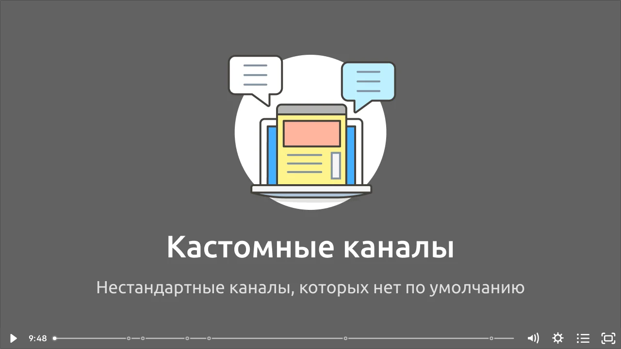

--- FILE ---
content_type: text/html; charset=utf-8
request_url: https://fast.wistia.net/embed/iframe/y59noiyq7r?seo=false&videoFoam=true
body_size: 8376
content:
<!DOCTYPE html>
<html>
<head>
<meta content='width=device-width, user-scalable=no' name='viewport'>
<meta content='noindex' name='robots'>
<meta content='noindex' name='googlebot'>
<title>Руководство по кастомным каналам</title>
<link rel="alternate" type="application/json+oembed" href="https://fast.wistia.com/oembed.json?url=https%3A%2F%2Ffast.wistia.com%2Fembed%2Fiframe%2Fy59noiyq7r" title="Руководство по кастомным каналам" />
<meta name="twitter:card" content="player" />
<meta name="twitter:site" content="@wistia" />
<meta name="twitter:title" content="Руководство по кастомным каналам" />
<meta name="twitter:url" content="https://fast.wistia.net/embed/iframe/y59noiyq7r?twitter=true" />
<meta name="twitter:description" content="Кастомные каналы позволяют общаться с клиентами через каналы связи, которых по умолчанию в Омнидеске нет. К примеру, у вас есть мобильный чат собственной разработки, раздел поддержки в личном кабинете на вашем сайте или вы хотите отвечать из хелпдеска на переписку на популярном в вашей отрасли форуме. В случае с кастомными каналами в качестве идентификатора пользователя может выступать логин у вас в системе, порядковый номер, рандомный набор символов, номер телефона. — эти данные мы получаем от вас. Когда же сотрудник пишет ответ, мы отправляем его на URL, который указан в настройках, чтобы вы могли отобразить этот ответ там, где нужно. Каналы в Омнидеске могут быть двух типов: синхронные — так работает почта, и асинхронные — к примеру, все чаты их соцсетей и мессенджеров. Чтобы разобраться, как реализована работа с чатам в Омнидеске, посмотрите видеоруководство по чатам. Обратите внимание, что из-за регулярных обновлений сервиса на момент просмотра этого видео некоторые элементы интерфейса могут выглядеть иначе, а опции — отсутствовать или, наоборот, появиться. " />
<meta name="twitter:image" content="https://embed-ssl.wistia.com/deliveries/8845cdb7872eb2277abf00903160f372/file." />
<meta name="twitter:player" content="https://fast.wistia.net/embed/iframe/y59noiyq7r?twitter=true" />
<meta name="twitter:player:width" content="435" />
<meta name="twitter:player:height" content="245" />

<script>
  window._inWistiaIframe = true;
</script>
<style>
  html, body {margin:0;padding:0;overflow:hidden;height:100%;}
  object {border:0;}
  #wistia_video,.wistia_embed {height:100%;width:100%;}
</style>
</head>
<body>
<script>
  function addWindowListener (type, callback) {
    if (window.addEventListener) {
      window.addEventListener(type, callback, false);
    } else if (window.attachEvent) {
      window.attachEvent('on' + type, callback);
    }
  }
  
  window.wistiaPostMessageQueue = [];
  addWindowListener('message', function (event) {
    if (!window._wistiaHasInitialized) {
      wistiaPostMessageQueue.push(event);
    }
  });
</script>
<link as='script' crossorigin='anonymous' href='//fast.wistia.net/assets/external/insideIframe.js' rel='modulepreload'>
<script async src='//fast.wistia.net/assets/external/E-v1.js'></script>
<div class='wistia_embed' id='wistia_video'></div>
<script>
  const swatchPreference =  true;
  if (swatchPreference) {
    document.getElementById('wistia_video').innerHTML = '<div class="wistia_swatch" style="height:100%;left:0;opacity:0;overflow:hidden;position:absolute;top:0;transition:opacity 200ms;width:100%;"><img src="https://fast.wistia.net/embed/medias/y59noiyq7r/swatch" style="filter:blur(5px);height:100%;object-fit:contain;width:100%;" alt="" aria-hidden="true" onload="this.parentNode.style.opacity=1;" /></div>';
  }
</script>
<script>
  window._wq = window._wq || [];
  window._wq.push(function (W) {
    W.iframeInit({"accountId":1656527,"accountKey":"wistia-production_1656527","analyticsHost":"https://distillery.wistia.net","formsHost":"https://app.wistia.com","formEventsApi":"/form-stream/1.0.0","aspectRatio":1.7777777777777777,"assets":[{"is_enhanced":false,"type":"original","slug":"original","display_name":"Original File","details":{},"width":1280,"height":720,"size":56165773,"bitrate":746,"public":true,"status":2,"progress":1.0,"metadata":{"av_stream_metadata":"{\"Video\":{\"codec\":\"h264\",\"colorPrimaries\":\"bt709\",\"colorSpace\":\"smpte170m\",\"colorTransfer\":\"bt709\",\"pixelFormat\":\"yuv420p\",\"rFrameRate\":\"30/1\",\"avgFrameRate\":\"30/1\"}}"},"url":"https://embed-ssl.wistia.com/deliveries/dcc34bfebfce4d5eecf15134187f0cec.bin","created_at":1705425430},{"is_enhanced":false,"type":"iphone_video","slug":"mp4_h264_223k","display_name":"360p","details":{},"container":"mp4","codec":"h264","width":640,"height":360,"ext":"mp4","size":16812926,"bitrate":223,"public":true,"status":2,"progress":1.0,"metadata":{"max_bitrate":406616,"average_bitrate":228711,"early_max_bitrate":213376,"av_stream_metadata":"{\"Audio\":{\"Codec ID\":\"mp4a-40-2\",\"frameRate\":43.066,\"sampleRate\":44100},\"Video\":{\"Codec ID\":\"avc1\",\"frameRate\":30,\"frameRateMode\":\"CFR\"}}"},"url":"https://embed-ssl.wistia.com/deliveries/5e76a46653ba2a0031109d9da86fd928d4374c5f.bin","created_at":1705425430,"segment_duration":3,"opt_vbitrate":1200},{"is_enhanced":false,"type":"mp4_video","slug":"mp4_h264_176k","display_name":"224p","details":{},"container":"mp4","codec":"h264","width":400,"height":224,"ext":"mp4","size":13272595,"bitrate":176,"public":true,"status":2,"progress":1.0,"metadata":{"max_bitrate":257136,"average_bitrate":180551,"early_max_bitrate":172216,"av_stream_metadata":"{\"Audio\":{\"Codec ID\":\"mp4a-40-2\",\"frameRate\":43.066,\"sampleRate\":44100},\"Video\":{\"Codec ID\":\"avc1\",\"frameRate\":30,\"frameRateMode\":\"CFR\"}}"},"url":"https://embed-ssl.wistia.com/deliveries/2f6c787fc8e235fc170a628b4c2066392261ff2c.bin","created_at":1705425430,"segment_duration":3,"opt_vbitrate":300},{"is_enhanced":false,"type":"md_mp4_video","slug":"mp4_h264_303k","display_name":"540p","details":{},"container":"mp4","codec":"h264","width":960,"height":540,"ext":"mp4","size":22851123,"bitrate":303,"public":true,"status":2,"progress":1.0,"metadata":{"max_bitrate":733976,"average_bitrate":310850,"early_max_bitrate":290120,"av_stream_metadata":"{\"Audio\":{\"Codec ID\":\"mp4a-40-2\",\"frameRate\":43.066,\"sampleRate\":44100},\"Video\":{\"Codec ID\":\"avc1\",\"frameRate\":30,\"frameRateMode\":\"CFR\"}}"},"url":"https://embed-ssl.wistia.com/deliveries/309dcd41b429215f2abda7381684511e007284f9.bin","created_at":1705425430,"segment_duration":3,"opt_vbitrate":1800},{"is_enhanced":false,"type":"hd_mp4_video","slug":"mp4_h264_400k","display_name":"720p","details":{},"container":"mp4","codec":"h264","width":1280,"height":720,"ext":"mp4","size":30161994,"bitrate":400,"public":true,"status":2,"progress":1.0,"metadata":{"max_bitrate":1115648,"average_bitrate":410303,"early_max_bitrate":383200,"av_stream_metadata":"{\"Audio\":{\"Codec ID\":\"mp4a-40-2\",\"frameRate\":43.066,\"sampleRate\":44100},\"Video\":{\"Codec ID\":\"avc1\",\"frameRate\":30,\"frameRateMode\":\"CFR\"}}"},"url":"https://embed-ssl.wistia.com/deliveries/7c28492f5633421051b8f64a5f89438bd6f1d355.bin","created_at":1705425430,"segment_duration":3,"opt_vbitrate":3750},{"is_enhanced":false,"type":"storyboard","slug":"storyboard_2000x2260","display_name":"Storyboard","details":{},"width":2000,"height":2260,"ext":"jpg","size":1178708,"bitrate":0,"public":true,"status":2,"progress":1.0,"metadata":{"frame_count":200,"aspect_ratio":1.7777777777777777,"frame_height":113,"frame_width":200},"url":"https://embed-ssl.wistia.com/deliveries/eb96d89f7af0d096c2e0ca6c830b988cf4c42fa0.bin","created_at":1705425430},{"is_enhanced":false,"type":"still_image","slug":"still_image_1280x720","display_name":"Thumbnail Image","details":{},"width":1280,"height":720,"size":27300,"bitrate":0,"public":true,"status":2,"progress":1.0,"metadata":{"av_stream_metadata":"{\"Video\":{}}"},"url":"https://embed-ssl.wistia.com/deliveries/8845cdb7872eb2277abf00903160f372.bin","created_at":1705425477}],"branding":false,"createdAt":1705425430,"distilleryUrl":"https://distillery.wistia.com/x","duration":588.092,"enableCustomerLogo":true,"firstEmbedForAccount":false,"firstShareForAccount":false,"availableTranscripts":[{"bcp47LanguageTag":"ru","familyName":"Russian","familyNativeName":"Русский","hasCaptions":true,"hasVideoStream":false,"name":"Russian","nativeName":"Русский","wistiaLanguageCode":"rus","language":"rus","ietf_language_tag":"rus","alpha3_terminologic":"rus","alpha3_bibliographic":"rus","iso639_2_language_code":"ru","english_name":"Russian","native_name":"Русский","right_to_left":false,"alpha3Bibliographic":"rus","alpha3Terminologic":"rus","ietfLanguageTag":"rus","iso6392LanguageCode":"ru","genericName":"Russian","genericNativeName":"Русский"}],"hashedId":"y59noiyq7r","mediaId":114313125,"mediaKey":"wistia-production_114313125","mediaType":"Video","name":"Руководство по кастомным каналам","preloadPreference":null,"progress":1.0,"protected":false,"projectId":7981773,"seoDescription":"Кастомные каналы позволяют общаться с клиентами через каналы связи, которых по  умолчанию в Омнидеске нет. К примеру, у вас есть мобильный чат собственной разработки, раздел поддержки в личном кабинете на вашем сайте или вы хотите отвечать из хелпдеска на переписку на популярном в вашей отрасли форуме.\n\nВ случае с кастомными каналами в качестве идентификатора пользователя может выступать логин у вас в системе, порядковый номер, рандомный набор символов, номер телефона. — эти данные мы получаем от вас. Когда же сотрудник пишет ответ, мы отправляем его на URL, который указан в настройках, чтобы вы могли отобразить этот ответ там, где нужно.\n\nКаналы в Омнидеске могут быть двух типов: синхронные — так работает почта, и асинхронные — к примеру, все чаты их соцсетей и мессенджеров. Чтобы разобраться, как реализована работа с чатам в Омнидеске, посмотрите [видеоруководство по чатам](https://omnidesk.wistia.com/medias/i0thk7wjyk).\n\nОбратите внимание, что из-за регулярных обновлений сервиса на момент просмотра этого видео некоторые элементы интерфейса могут выглядеть иначе, а опции — отсутствовать или, наоборот, появиться.","showAbout":true,"status":2,"type":"Video","playableWithoutInstantHls":true,"stats":{"loadCount":16103,"playCount":335,"uniqueLoadCount":8804,"uniquePlayCount":239,"averageEngagement":0.283194},"trackingTransmitInterval":20,"liveStreamEventDetails":null,"integrations":{},"captions":[{"language":"rus","text":"Добро пожаловать в де.\n\nВ этом видео руководстве речь пойдет о ка каналах С ними вы сможете подключить любой собственный или сторонник канал общения с клиентами, которого по умолчанию нет вам не де.\n\nЭто видео довольно подробно, поэтому рекомендуем просматривать на скорости 125 150 процентов, чтобы сэкономить время.\n\nЕсли упустили какую-то мысль или интересует конкретная часть видео, используйте кнопку плеер для быстрой навигации.\n\nДля начала давайте посмотрим, чем суть ка основных каналов в стандартных каналах таких как почта, звонки соцсети и м пользователи по базовым данным например по email адресу номер телефона или соцсети.\n\nЭти данные используются и для отправки ответов сотрудников конкретному пользователю в нужный канал.\n\nОднако если пользователи обращаются к вам за помощью через нестандартные каналы, например, вы сами разработали чат с поддержкой вашем мобильном приложении или у вас есть собственный портал поддержки для переписки с пользователям, то в качестве индикатора пользователя может выступать что угодно.\n\nЛогин вашей системе пор номер пользователя или случайный набор символов.\n\nСоздать пользователя или обращения в каком стандартном канале с этими данными у вас не получится.\n\nКак раз для таких случаев и нужны ка основные каналы. В них вы сможете создать обращение в де, указ в качестве индикатора пользователя любые данные а ответы сотрудников из таких об мы отправим на веб url указаны в настройках, чтобы вы могли ото отразить его пользователю там, где вам необходимо. Будь то мобильное приложение сторон сервис собственный онлайн или профиль форум.\n\nРассмотрим подключение и настройки ка каналов для создания ка канала укажите его название, выберите иконку из числа доступных и ее цвет, а также группу, в которой по умолчанию будут создаваться обращение.\n\nОсталось добавить в Url и выбрать тип канала.\n\nНа\n\nэтих настройках остановимся подробнее.\n\nТип канала позволяет учесть спец общения с пользователем. В доски мы делим все каналы связи на два типа, а си и си.\n\nВ ас каналах ведется от отложим по времени переписка.\n\nПример электронная почта, где между ответами может пройти несколько часов или даже несколько дней. В каналах этого типа по каждому вопросу пользователь обычно создает отдельные обращения. В си каналах общение чаще ведут в реальном времени. Так устроены к примеру в сет чат в соцсетях и м.\n\nНа стороне пользователя всегда есть только одна просты переписки с обсуждение разных вопросов. При этом на стороне не у сотрудников есть возможность разделять диалог на отдельные обращения.\n\nЧтобы лучше разобраться в спец си каналов, посмотрите наше видео по чат. Итак, если вы подключаете чат в мобильном приложении выбирайте си тип канала а если портал поддержки, где переписка с пользователям не ведется в режиме реального времени, выбирайте ас.\n\nОсталось указать веб Url, на которые будут отправляться ответы сотрудников.\n\nВам нужно будет указать собственный url. Я же для примера воспользуюсь сервисом веб, который предоставляет удобную для тестирования.\n\nВажно прописать именно рабочий Url. Когда вы нажмете на кнопку подключить мы выполним тестовый пост.\n\nЧтобы убедиться, что работает корректно и отвечает кодом 200.\n\nЕсли запрос не пройдет, мы ото уведомление об ошибке.\n\nКогда канал подключен, он добавляется во все части сервиса.\n\nВо-первых, в правила автоматизации чтобы при необходимости вы могли создать отдельные правила для этого аналог.\n\nВо-вторых статистику, чтобы отслеживать работу сотрудников в этом канале.\n\nИ наконец, справа доступа сотрудников Не забудьте дать доступ к вашему ка основному каналу нужным сотрудникам, иначе они не увидят обращение из него.\n\nТеперь рассмотрим как работать с каналами каждого типа.\n\nНачнем с ас.\n\nНапример, пользователь отправил вопрос в адрес поддержки на вашем портале.\n\nЧтобы вы смогли ввести общение с пользователем из по со пользователя нужно создать обращение.\n\nДля этого на своей стране выполните api.\n\nВ нем обязательно должны быть указаны.\n\nChannel и ка канала его можно узнать в аккаунте администратора либо получить через запрос списка канал каналов use cu id и индикатор пользователя который вы используете с c или c html тут все понятно темы и содержания содержание сообщения пользователя в нужном формате. Также вы можете расширить запрос ада его под свои нужды.\n\nНапример, Если это первое сообщение пользователя в поддержку, то есть вам не еще нет профиля пользователя с информацией о нем можете сразу же указать запрос имя компанию значение ка полей пользователя контактные других каналах, почту или номер телефона, чтобы связать профили пользователя по разным каналам и введите общую историю его об.\n\nВ ответ на запрос вы получите данные по пользователю и об, который вам нужно сохранить на своей стране, чтобы в будущем добавлять новые ответы пользователя в это же обращение. В случае с ас каналами сохранить нужно Use это id пользователи Вам диске. У вас хранится связка между вашим ка и пользователя я этого пользователя и Кейс id или кейс nu. И обращения.\n\nПредставим, что пользователь решил дополнить свой вопрос, и отправляет еще одно сообщение на вашем портале.\n\nВ таком случае с помощью другого api метода нужно добавить это сообщение и в обращении в во. Как раз здесь вам понадобятся со ранее параметры use и кейс id или кейс.\n\nЗатем сотрудник в интерфейсе добавляет ответ в обращении. И мы отправляем его на ваш если возможна ситуация что сотрудник будет отвечать не только из но и через какой-то другой сервис Такой ответ вы также сможете добавить вам через api. Он тоже будет отправлен на ваш веб Url, но в нем будет указан параметр Be api.\n\nПо наличию которого вы сможете настроить и таких ответов на тот случай, если ответ уже добавлен на вашем портале.\n\nЕсли сработает какое-то правило и отправит авто он также уйдет на ваш Url, но уже с параметр se веру.\n\nПример ху который мы отправляем на ваш url можете посмотреть статье пока основным каналам далее эти события ответы пользователя и сотрудника будут только повторяться, поэтому логика не меняется.\n\nТеперь рассмотрим работу си каналом так как у него другая логика добавления новых ответов пользователя.\n\nДело в том, что в си каналах переписка ведется по типу чата в соцсети или м.\n\nНа стороне пользователя это всегда одна сплошная переписка, они отдельные чат по разным вопросам, как в случае с ас каналами.\n\nПри этом в вам сотрудники могут выделять сообщения в отдельное обращение.\n\nВ этом случае новые ответы пользователя нужно добавлять в отдельное обращение, для чего сначала нужно получить его номер или id.\n\nЕще один нюанс в стандартных си каналах в соцсети м и классический онлайн. Статус закрыта закрытая означает, что на основе следующего сообщения пользователя создается новое обращение.\n\nТо есть велась переписка с пользователем сотрудник решил вопрос выставил статус закрытая пользователь написал снова автоматически создается отдельный чат.\n\nЕсли не учитывать текущий статус чата при добавлен ответа пользователя через api, Вы откроете обращение, когда нужно было создать новое.\n\nЭто значит, что перед добавлением ответа в синхронно канале всегда нужно проверять список обращения пользователя в этом канале и добавлять ответ именно в последнее обращение в канале если у последнего обращения вы статус закрыто, то создавать именно новое обращение.\n\nРассмотрим работу с ка каналом синхронно типа на конкретном примере.\n\nНачале логика такая же, как и у ас каналов, пользователь присылает самое первое сообщение выполняем запрос на создание нового обращения. Из ответа обязательно сохраняем use id. А вот Кейс id или кейс нам как было в каналах можно не сохранять, так как их все равно нужно будет за перед от каждого нового ответа пользователя в чате. Сейчас объясни, зачем это делать?\n\nПредставим, что сотрудник отправил и ответ и выстрел статус закрыто. Ответ сотрудника конечно же будет отправлен на ваш двух url.\n\nСпустя некоторое время пользователь отправляет новый ответ в чате.\n\nС вашей стороны нужны следующие действия. Получить список обращения пользователя в ка канале и проверить статус последнего обращения. Если в обращении вы статус открытое или в ожидании, нужно просто добавить новый ответ в это же обращение но в нашем примере в обращении вы статус, поэтому нужно не добавить ответ, который п обращение, а создать новое обращение на основе сообщения пользователя.\n\nТеперь рассмотрим другой сценарий.\n\nСотрудник отправляет ответ и завершает чат вручную в статусе открытая или в ожидании.\n\nСпустя время пользователь присылает новый ответ соответственно вам нужно снова проделать те же действия. Получаем список пользователей в канале. Видим, что в последнем чате вы статус в ожидании, поэтому выполняем запрос на добавление ответа это обращение.\n\nКогда ответ добавляется в за завершён чате, и чат активируется. Вам у сотрудника есть возможность выделить сообщение в отдельный чат. Представим, что сотрудник выполняет такое действие В итоге на основе сообщения пользователя создается новое обращение с новым номером.\n\nИменно поэтому важно перед добавлением любого ответа пользователя получать список об проверять статус последнего и у уточнять его id или номер.\n\nДалее по ходу переписки все действия только повторяются.\n\nВсе ответы сотрудника или правил отправляются на ваш путь Url.\n\nПеред добавлением ответа пользователя вам всегда нужно сначала получить данные о последнем обращении пользователя в канале.\n\nЕсли в обращении выставлены статус открытое или в ожидании выполнять запрос на добавление ответов это обращение если же в обращении вы статус закрыта выполнять запрос на создание нового обращения пользователя.\n\nНа этом знакомство с ка каналами закончена если у вас остались какие-либо вопросы пишите нам любым удобным способом мы всегда рядом и"}],"hls_enabled":true,"embed_options":{"opaqueControls":false,"playerColor":"626262","playerColorGradient":{"on":false,"colors":[["#000000",0],["#666666",1]]},"plugin":{"chapters":{"visibleOnLoad":"true","chapterList":[{"id":"a6918fc4-69d8-4860-aa88-7d9b8f11573a","time":"95.05","ai_title":"Подключение и настройка основных каналов","title":"Подключение и настройка","deleted":"false"},{"id":"1","title":"Тип канала","time":"113.12","deleted":"false"},{"id":"2","title":"Вебхук URL","time":"170.12","deleted":"false"},{"id":"3","title":"Демонстрация работы","time":"198","deleted":"false"},{"id":"4","title":"Синхронные каналы","time":"373","deleted":"false"},{"id":"5","title":"Логика чатов: схема","time":"560","deleted":"false"}],"on":"true"}},"volumeControl":"true","fullscreenButton":"true","controlsVisibleOnLoad":"true","bpbTime":"false","vulcan":true,"branding":"false","roundedPlayer":"0","showCustomerLogo":"false","unalteredStillImageAsset":{"url":"https://embed-ssl.wistia.com/deliveries/8845cdb7872eb2277abf00903160f372.png","width":"1280","height":"720"},"playButton":"false","newRoundedIcons":true,"shouldShowCaptionsSettings":true},"embedOptions":{"opaqueControls":false,"playerColor":"626262","playerColorGradient":{"on":false,"colors":[["#000000",0],["#666666",1]]},"plugin":{"chapters":{"visibleOnLoad":"true","chapterList":[{"id":"a6918fc4-69d8-4860-aa88-7d9b8f11573a","time":"95.05","ai_title":"Подключение и настройка основных каналов","title":"Подключение и настройка","deleted":"false"},{"id":"1","title":"Тип канала","time":"113.12","deleted":"false"},{"id":"2","title":"Вебхук URL","time":"170.12","deleted":"false"},{"id":"3","title":"Демонстрация работы","time":"198","deleted":"false"},{"id":"4","title":"Синхронные каналы","time":"373","deleted":"false"},{"id":"5","title":"Логика чатов: схема","time":"560","deleted":"false"}],"on":"true"}},"volumeControl":"true","fullscreenButton":"true","controlsVisibleOnLoad":"true","bpbTime":"false","vulcan":true,"branding":"false","roundedPlayer":"0","showCustomerLogo":"false","unalteredStillImageAsset":{"url":"https://embed-ssl.wistia.com/deliveries/8845cdb7872eb2277abf00903160f372.png","width":"1280","height":"720"},"playButton":"false","newRoundedIcons":true,"shouldShowCaptionsSettings":true}}, {});
    window._wistiaHasInitialized = true;
  });
</script>
</body>
</html>


--- FILE ---
content_type: text/javascript
request_url: https://fast.wistia.net/assets/external/translations/ru.js
body_size: 1432
content:
var _={d:(E,T)=>{for(var O in T)_.o(T,O)&&!_.o(E,O)&&Object.defineProperty(E,O,{enumerable:!0,get:T[O]})},o:(_,E)=>Object.prototype.hasOwnProperty.call(_,E)},E={};_.d(E,{languageCode:()=>T,languageLabel:()=>O,translations:()=>R});var T="ru",O="Russian",R={AUDIO_DESCRIPTION_OFF:"Выкл",CAPTIONS_BACK_TO_CAPTIONS_MENU:"Back to captions menu",CAPTIONS_CAPTIONS_SETTINGS_RESET_DEFAULTS:"Captions settings reset to defaults",CAPTIONS_CHARACTER_EDGE_STYLE:"Character edge style",CAPTIONS_CHARACTER_EDGE_STYLE_CLOSE:"Close character edge style menu",CAPTIONS_CHARACTER_EDGE_STYLE_OPEN:"Open character edge style menu",CAPTIONS_CLOSE_TRANSCRIPT:"Search Video - close transcript viewer",CAPTIONS_DISABLED:"No captions available",CAPTIONS_FONT_FAMILY:"Font family",CAPTIONS_FONT_FAMILY_CLOSE:"Close Font Family Menu",CAPTIONS_FONT_FAMILY_OPEN:"Open Font Family Menu",CAPTIONS_HIDE_MENU:"Скрыть меню титров",CAPTIONS_OFF:"Выкл",CAPTIONS_OPEN_TRANSCRIPT:"Search Video - open transcript viewer",CAPTIONS_READ_TRANSCRIPT:"Поиск видео",CAPTIONS_SHOW_MENU:"Показать меню титров",CAPTIONS_TURN_OFF:"Turn off captions",CAPTIONS_TURN_ON:"Turn on captions",CHAPTERS_CLOSE_CHAPTERS:"Закрыть разделы",CHAPTERS_OPEN_CHAPTERS:"Открыть разделы",CLICK_FOR_SOUND_DESKTOP_TEXT:"Нажмите, чтобы включить звук",CLICK_FOR_SOUND_MOBILE_TEXT:"Коснитесь, чтобы включить звук",CONTEXT_MENU_ABOUT_WISTIA:"Информация о Wistia",CONTEXT_MENU_COPIED:"Скопировано!",CONTEXT_MENU_COPY_LINK_AND_THUMBNAIL:"Скопировать ссылку и эскиз изображения",CONTEXT_MENU_LOGGED_IN_TO_WISTIA:"Выполнен вход в Wistia",CONTEXT_MENU_OPEN_VIDEO_IN_WISTIA:"Открыть видео в Wistia",CONTEXT_MENU_REPORT_A_PROBLEM:"Сообщить о проблеме",CONTEXT_MENU_VIEW_STATS_IN_WISTIA:"Посмотреть статистику в Wistia",CUSTOMER_LOGO_LOGO:"Заставка",ENTER_PASSWORD_PHRASE:"Please enter your password.",FULLSCREEN_DOUBLE_TAP:"Double-tap to zoom in or out",FULLSCREEN_TITLE_WHEN_IN_FULLSCREEN:"Не на весь экран",FULLSCREEN_TITLE_WHEN_NOT_IN_FULLSCREEN:"На весь экран",INCORRECT_PASSWORD:"Incorrect Password",LAYOUT_TITLE:"Видео",PASSWORD:"Password",PLAY:"Play",PLAY_BUTTON_LIVE_NOT_STARTED:"Livestream has not started",PLAY_BUTTON_TITLE_WHEN_NOT_PLAYING:"Играть",PLAY_BUTTON_TITLE_WHEN_PLAYING:"Пауза",REPORT_A_PROBLEM_ADD_DETAILS_TEXT:"Пожалуйста, добавьте подробное описание",REPORT_A_PROBLEM_CANCEL:"Cancel",REPORT_A_PROBLEM_CHOOSE_ONE:"Выберите один ответ",REPORT_A_PROBLEM_DESCRIPTION:"Благодарим, что сообщили о проблеме. Нам необходимы некоторые технические данные этом сеансе, которые помогут нам разобраться в проблеме. Что из перечисленного ниже лучше всего описывает проблему?",REPORT_A_PROBLEM_DISMISS:"Отклонить",REPORT_A_PROBLEM_FAILS_TO_PLAY:"Видео не воспроизводится",REPORT_A_PROBLEM_OTHER:"Другое",REPORT_A_PROBLEM_OTHER_CONTEXT:"Укажите любые другие подробности или опишите ситуацию.",REPORT_A_PROBLEM_POOR_QUALITY:"Низкое качество видео",REPORT_A_PROBLEM_PROBLEM_CATEGORY:"Проблема Категория",REPORT_A_PROBLEM_PROBLEM_DESCRIPTION:"Описание проблемы",REPORT_A_PROBLEM_SELECT_CAT_TEXT:"Выберите категорию",REPORT_A_PROBLEM_SEND:"Отправить",REPORT_A_PROBLEM_SENDING:"Отправка...",REPORT_A_PROBLEM_STUTTER:"Видео воспроизводится, но часто подвисает",REWATCH:"Просмотреть заново",SETTINGS_PLAYBACK_RATE_TITLE:"Скорость",SETTINGS_QUALITY_AUTO:"Автоматически",SETTINGS_QUALITY_TITLE:"Качество",SETTINGS_TITLE:"Settings",SHARE_CONTROL_CLOSE:"Закрыть меню совместного доступа",SHARE_CONTROL_OPEN:"Открыть меню совместного доступа",SHARE_COPIED:"Скопировано!",SHARE_DOWNLOAD:"Скачать",SHARE_EMAIL:"Эл. адрес",SHARE_EMBED:"Встроить",SHARE_FACEBOOK:"Facebook",SHARE_LINKED_IN:"LinkedIn",SHARE_TWITTER:"Twitter",SKIP:"Пропустить",STATUS_BAR_EMBED_CODE_COPIED:"Код для вставки скопирован в буфер обмена!",THUMBNAIL_VIDEO_THUMBNAIL:"Значок видео",TURNSTILE_DEFAULT_END:"Благодарим за просмотр! \nПожалуйста введите свой адрес эл. почты.",TURNSTILE_DEFAULT_START:"Введите адрес эл. почты для просмотра данного видео.",TURNSTILE_EMAIL_PLACEHOLDER:"Эл. почта",TURNSTILE_FIRST_NAME_PLACEHOLDER:"Имя",TURNSTILE_LAST_NAME_PLACEHOLDER:"Фамилия",TURNSTILE_PLAY:"Играть",TURNSTILE_SUBMIT:"Отправить",TURNSTILE_VENDOR_FIELD_ERROR:"Please fill out ",VOLUME_TITLE_VOLUME_SLIDER:"Регулятор громкости",VOLUME_TITLE_WHEN_MUTED:"Включить звук",VOLUME_TITLE_WHEN_UNMUTED:"Выключить звук",WATCH_NEXT_NEXT_VIDEO_PLAYS_IN:"Следующее видео воспроизведется через..."};const A=E.languageCode,N=E.languageLabel,L=E.translations;export{A as languageCode,N as languageLabel,L as translations};
//# debugId=a2934f6f-e399-4935-98e8-875ef4e54956
//# sourceMappingURL=ru.js.map